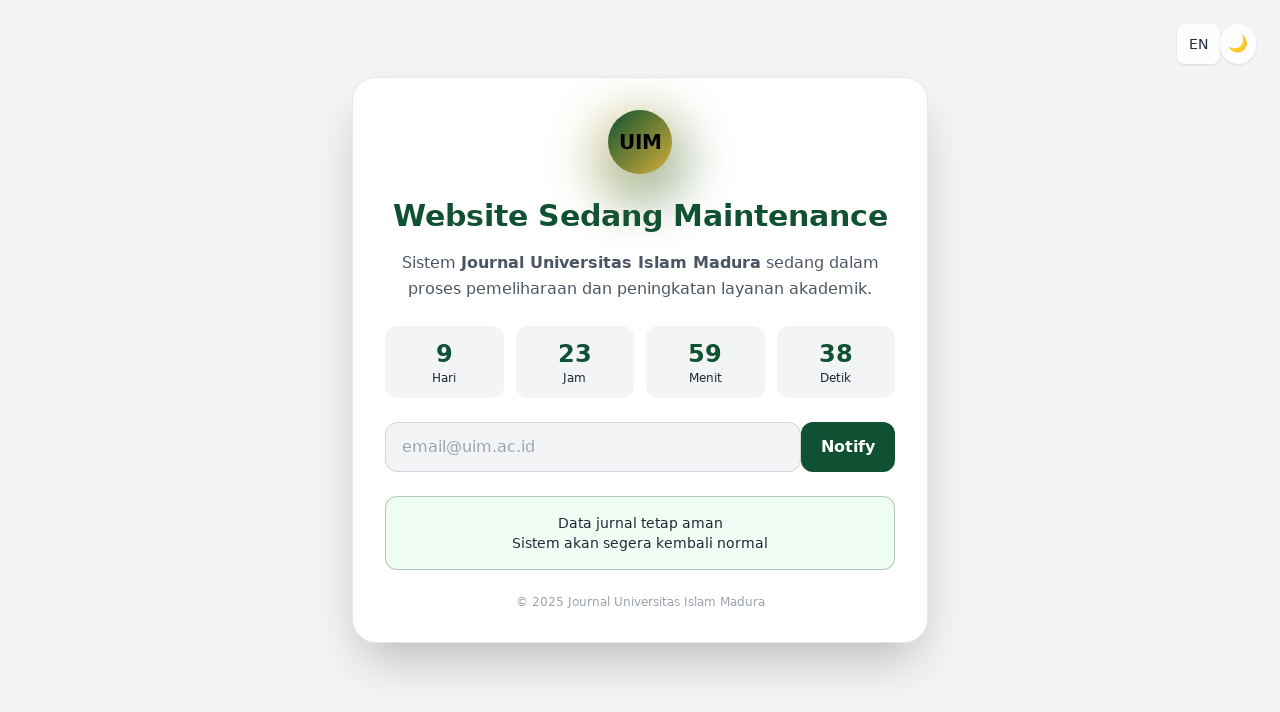

--- FILE ---
content_type: text/html; charset=UTF-8
request_url: https://journal.uim.ac.id/index.php/alulum/citationstylelanguage/get/chicago-author-date?submissionId=2537
body_size: 1892
content:
<!DOCTYPE html>
<html lang="id" class="dark">
<head>
  <meta charset="UTF-8" />
  <meta name="viewport" content="width=device-width, initial-scale=1.0"/>
  <title>Maintenance | Journal Universitas Islam Madura</title>

  <script src="https://cdn.tailwindcss.com"></script>
  <script>
    tailwind.config = {
      darkMode: 'class',
      theme: {
        extend: {
          colors: {
            uimGreen: '#0f5132',
            uimGreenDark: '#063d28',
            uimGold: '#d4af37'
          }
        }
      }
    }
  </script>
</head>

<body class="
  min-h-screen flex items-center justify-center px-6
  bg-gray-100 dark:bg-gradient-to-br dark:from-[#061a12] dark:via-[#0b2a1e] dark:to-black
  text-gray-800 dark:text-gray-200">

  <!-- Controls -->
  <div class="fixed top-6 right-6 flex gap-3">
    <button id="langToggle"
      class="bg-white/80 dark:bg-white/10 backdrop-blur
             px-3 py-2 rounded-lg text-sm shadow hover:scale-105 transition">
      EN
    </button>
    <button id="themeToggle"
      class="bg-white/80 dark:bg-white/10 backdrop-blur
             p-2 rounded-full shadow hover:scale-105 transition">
      🌙
    </button>
  </div>

  <!-- Card -->
  <div class="max-w-xl w-full
              bg-white dark:bg-white/10 backdrop-blur-xl
              border border-gray-200 dark:border-white/10
              rounded-3xl shadow-2xl p-8 text-center">

    <!-- Logo -->
    <div class="flex justify-center mb-6 relative">
      <div class="absolute w-24 h-24 rounded-full
                  bg-gradient-to-br from-uimGold to-uimGreen
                  blur-xl opacity-40 animate-pulse"></div>

      <div class="relative w-16 h-16 rounded-full
                  bg-gradient-to-br from-uimGreen to-uimGold
                  flex items-center justify-center
                  text-black text-xl font-bold">
        UIM
      </div>
    </div>

    <!-- Title -->
    <h1 id="title" class="text-3xl font-bold mb-4
                          text-uimGreen dark:text-uimGold">
      Website Sedang Maintenance
    </h1>

    <!-- Description -->
    <p id="desc" class="text-gray-600 dark:text-gray-300 mb-6 leading-relaxed">
      Sistem <strong>Journal Universitas Islam Madura</strong> sedang dalam proses
      pemeliharaan dan peningkatan layanan akademik.
    </p>

    <!-- Countdown -->
    <div class="grid grid-cols-4 gap-3 mb-6">
      <template id="box">
        <div class="bg-gray-100 dark:bg-white/10 rounded-xl p-3">
          <div class="text-2xl font-bold text-uimGreen dark:text-uimGold">00</div>
          <div class="text-xs text-gray-500 dark:text-gray-400"></div>
        </div>
      </template>

      <div class="bg-gray-100 dark:bg-white/10 rounded-xl p-3">
        <div id="days" class="text-2xl font-bold text-uimGreen dark:text-uimGold">00</div>
        <div class="text-xs">Hari</div>
      </div>
      <div class="bg-gray-100 dark:bg-white/10 rounded-xl p-3">
        <div id="hours" class="text-2xl font-bold text-uimGreen dark:text-uimGold">00</div>
        <div class="text-xs">Jam</div>
      </div>
      <div class="bg-gray-100 dark:bg-white/10 rounded-xl p-3">
        <div id="minutes" class="text-2xl font-bold text-uimGreen dark:text-uimGold">00</div>
        <div class="text-xs">Menit</div>
      </div>
      <div class="bg-gray-100 dark:bg-white/10 rounded-xl p-3">
        <div id="seconds" class="text-2xl font-bold text-uimGreen dark:text-uimGold">00</div>
        <div class="text-xs">Detik</div>
      </div>
    </div>

    <!-- Notify -->
    <form class="flex gap-2 mb-6">
      <input type="email" placeholder="email@uim.ac.id"
        class="flex-1 px-4 py-3 rounded-xl
               bg-gray-100 dark:bg-white/10
               border border-gray-300 dark:border-white/10
               focus:outline-none"
        required>
      <button
        class="px-5 py-3 rounded-xl
               bg-uimGreen text-white font-semibold
               hover:bg-uimGreenDark transition">
        Notify
      </button>
    </form>

    <!-- Info -->
    <div class="rounded-xl p-4 text-sm
                bg-green-50 dark:bg-white/10
                border border-uimGreen/30 dark:border-uimGold/30">
      Data jurnal tetap aman <br>
      Sistem akan segera kembali normal
    </div>

    <p class="text-xs text-gray-400 mt-6">
      © 2025 Journal Universitas Islam Madura
    </p>
  </div>

  <!-- Scripts -->
  <script>
    const html = document.documentElement;
    const themeBtn = document.getElementById('themeToggle');
    themeBtn.onclick = () => {
      html.classList.toggle('dark');
      themeBtn.textContent = html.classList.contains('dark') ? '🌙' : '☀️';
    };

    const langBtn = document.getElementById('langToggle');
    const title = document.getElementById('title');
    const desc = document.getElementById('desc');
    let lang = 'id';

    langBtn.onclick = () => {
      if (lang === 'id') {
        title.textContent = 'Website Under Maintenance';
        desc.textContent =
          'The Journal System of Universitas Islam Madura is currently under maintenance to improve academic services.';
        langBtn.textContent = 'ID';
        lang = 'en';
      } else {
        title.textContent = 'Website Sedang Maintenance';
        desc.textContent =
          'Sistem Journal Universitas Islam Madura sedang dalam proses pemeliharaan dan peningkatan layanan akademik.';
        langBtn.textContent = 'EN';
        lang = 'id';
      }
    };

    const targetDate = new Date();
    targetDate.setDate(targetDate.getDate() + 10);

    setInterval(() => {
      const diff = targetDate - new Date();
      if (diff <= 0) return;

      days.textContent = Math.floor(diff / 86400000);
      hours.textContent = Math.floor((diff / 3600000) % 24);
      minutes.textContent = Math.floor((diff / 60000) % 60);
      seconds.textContent = Math.floor((diff / 1000) % 60);
    }, 1000);
  </script>

<script defer src="https://static.cloudflareinsights.com/beacon.min.js/vcd15cbe7772f49c399c6a5babf22c1241717689176015" integrity="sha512-ZpsOmlRQV6y907TI0dKBHq9Md29nnaEIPlkf84rnaERnq6zvWvPUqr2ft8M1aS28oN72PdrCzSjY4U6VaAw1EQ==" data-cf-beacon='{"version":"2024.11.0","token":"bf3084f2b55549e5af997b3864042b2a","r":1,"server_timing":{"name":{"cfCacheStatus":true,"cfEdge":true,"cfExtPri":true,"cfL4":true,"cfOrigin":true,"cfSpeedBrain":true},"location_startswith":null}}' crossorigin="anonymous"></script>
</body>
</html>
